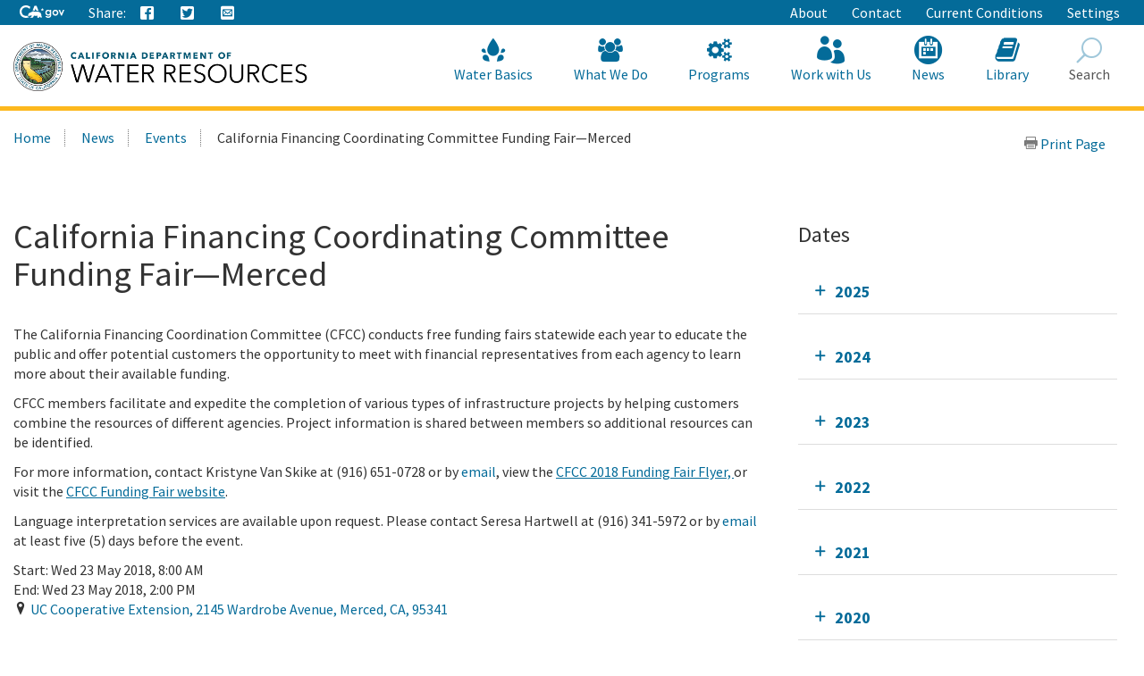

--- FILE ---
content_type: text/html; charset=utf-8
request_url: https://resources.ca.gov/Home/News/Events/2018/May-18/California-Financing-Coordinating-Committee-Funding-Fair-Merced
body_size: 16640
content:





<!doctype html>
<!--
California State Template
Version 5.0

Based on Twitter Bootstrap
-->
<!--[if lt IE 7]> <html class="no-js ie6 oldie" lang="en"> <![endif]-->
<!--[if IE 7]>    <html class="no-js ie7 oldie" lang="en"> <![endif]-->
<!--[if IE 8]>    <html class="no-js ie8 oldie" lang="en"> <![endif]-->
<!--[if IE 9]>    <html class="no-js ie9 oldie" lang="en"> <![endif]-->
<!--[if (gt IE 9)]><!-->
<html class="no-js" lang="en">
<!--<![endif]-->
<head>
    
<!-- Google Tag Manager -->
<script>
(function(w,d,s,l,i){w[l]=w[l]||[];w[l].push({'gtm.start':
new Date().getTime(),event:'gtm.js'});var f=d.getElementsByTagName(s)[0],
j=d.createElement(s),dl=l!='dataLayer'?'&l='+l:'';j.async=true;j.src=
'https://www.googletagmanager.com/gtm.js?id='+i+dl;f.parentNode.insertBefore(j,f);
})(window,document,'script','dataLayer','GTM-KK6DT3F');</script>
<!-- End Google Tag Manager -->
<meta charset="utf-8">
<title>California Financing Coordinating Committee Funding Fair—Merced</title>
<meta name="Author" content="State of California" />
<meta name="Description" content="State of California" />
<meta name="Keywords" content="California, government" />

<!-- Open graph properties -->
<meta property="og:title" content="California Financing Coordinating Committee Funding Fair—Merced" />
<meta property="og:description" content="The CFCC conducts free funding fairs statewide each year to educate the public and offer potential customers the opportunity to meet with financial representatives from each agency and learn more about their available funding." />
<meta property="og:url" content="https://resources.ca.gov/Home/News/Events/2018/May-18/California-Financing-Coordinating-Committee-Funding-Fair-Merced" />
<meta property="og:image" content="" />

<!-- Use highest compatibility mode, enable Chrome Frame -->
<meta http-equiv="X-UA-Compatible" content="IE=edge">
<!-- http://t.co/dKP3o1e -->
<meta name="HandheldFriendly" content="True">
<!-- for Blackberry, AvantGo. -->
<meta name="MobileOptimized" content="320"> 
<!-- for Windows mobile -->
<meta name="viewport" content="width=device-width, initial-scale=1.0, minimum-scale=1.0, user-scalable=0">

<!-- Google Fonts -->
<link href="https://fonts.googleapis.com/css?family=Source+Sans+Pro:400,700" rel="stylesheet" type="text/css">





<!-- For all browsers -->
<link rel="stylesheet" href="/css/dwr.core.css?v=1))">
<link rel="stylesheet" href="/css/extras.css">
<link rel="stylesheet" href="/css/AuthoringUIExperience/sitecore-extra.css">

    <link rel="stylesheet" href="/css/colorscheme-oceanside.css">

<!--[if IE]>
<link rel="stylesheet" href="/css/dwr.core-ie9-1.css" type="text/css">
<link rel="stylesheet" href="/css/dwr.core-ie9-2.css" type="text/css">
<![endif]-->

<!-- selectivizr.com, emulates CSS3 pseudo-classes and attribute selectors in Internet Explorer 6-8 -->
<!--[if (lt IE 9) & (!IEMobile)]>
<script src="/js/libs/selectivizr-min.js"></script>
<![endif]-->

<!-- modernizr.com, feature detection -->
<script src="/js/libs/modernizr-2.0.6.min.js"></script>
<script src="/js/libs/modernizr-extra.min.js"></script>


<!-- For iPad 3-->
<link rel="apple-touch-icon" sizes="144x144" href="/images/template2014/apple-touch-icon-144x144.png">
<!-- For iPhone 4 -->
<link rel="apple-touch-icon" sizes="114x114" href="/images/template2014/apple-touch-icon-114x114.png">
<!-- For iPad 1-->
<link rel="apple-touch-icon" sizes="72x72" href="/images/template2014/apple-touch-icon-72x72.png">
<!-- For iPhone 3G, iPod Touch and Android -->
<link rel="apple-touch-icon" href="/images/template2014/apple-touch-icon-57x57.png">
<!-- For Nokia -->
<link rel="shortcut icon" href="/images/template2014/apple-touch-icon-57x57.png">
<!-- For everything else -->
<link rel="shortcut icon" href="/favicon.ico">


<!-- Microsoft. Activate ClearType. -->
<!--[if IE]>
<meta http-equiv="cleartype" content="on">
<![endif]-->

<!-- HTML5 shim and Respond.js IE8 support of HTML5 elements and media queries -->
<!--[if lt IE 9]>
  <script src="/js/libs/html5shiv.min.js"></script>
  <script src="/js/libs/respond.min.js"></script>
<![endif]-->
<script defer src="https://alert.cdt.ca.gov"></script>


</head>
<!-- Set thet  two-column-->
<body class="two-column">
    <!-- Google Tag Manager (noscript) -->
    <noscript>
        <iframe src="https://www.googletagmanager.com/ns.html?id=GTM-KK6DT3F"
                height="0" width="0" style="display:none;visibility:hidden"></iframe>
    </noscript>
    <!-- End Google Tag Manager (noscript) -->
    <header id="header" class="global-header fixed">
        <div id="skip-to-content">
            <a href="#main-content">Skip to Main Content</a>
        </div>

        <div class="location-settings section section-standout collapse collapsed " id="locationSettings">
    <div class="container p-y">
        <button type="button" class="close" data-toggle="collapse" data-target="#locationSettings" aria-expanded="false" aria-controls="locationSettings" aria-label="Close">
            <span aria-hidden="true">&times;</span>
        </button>
        <div class="form-group form-inline">
            <label for="locationZipCode">Saving your location allows us to provide you with more relevant information.</label>
            <input type="text" class="form-control" id="locationZipCode" placeholder="Zip Code">
            <button type="button" class="btn btn-primary">Set Location</button>
        </div>
    </div>
</div>


        <!-- Alert Banner -->
        



        <!-- Utility Header-->
        


<div class="utility-header">
    <div class="container">
        <div class="group">
            <div class="half">
                <ul class="utility-links social-media-links">
                   <li><a href="https://ca.gov" aria-label="CA-Gov"><svg id="Layer_1" data-name="Layer 1" xmlns="http://www.w3.org/2000/svg" viewBox="0 0 300 83.66" height="14px"><defs><style>.cls-1{fill:#fff;stroke-width:0}</style></defs><g id="Horizontal_lockup" data-name="Horizontal lockup"><path class="cls-1" d="M154.75 24.57h-.01c-.73-2.26-2.41-7.23-2.66-7.36-.82 2.5-1.64 4.99-2.44 7.48-.09.28-.28.29-.51.29-1.78-.03-7.09.09-8.11.09.18.16 4.41 3.17 6.47 4.63.26.18.39.31.27.69-.66 1.95-2.28 6.84-2.28 7.35.15.05 4.12-2.8 6.04-4.16q.77-.55 1.54 0c.06.04 4.05 2.84 6.01 4.21.11-.36-1.61-5.23-2.36-7.44-.1-.32-.08-.45.21-.66.34-.24 6.27-4.36 6.35-4.72h-7.88c-.31 0-.52 0-.64-.4ZM190.11 29.14c-4.83 0-9.3 1.91-12.59 5.37-3.41 3.59-5.29 8.66-5.29 14.26 0 11.23 7.91 19.7 18.39 19.7 4.66 0 8.23-1.47 11.6-4.76l.27-.26v.37c0 3.36 0 6.26-2.45 8.55-1.82 1.67-4.78 2.59-8.33 2.59-4.19 0-7.06-1.06-9.02-3.35h-10.4c2.65 7.9 9.31 11.9 19.78 11.9 5.94 0 10.5-1.39 13.94-4.25 4.14-3.53 5.84-8.22 5.84-16.17V30.16h-9.36v4.43l-.27-.25c-3.82-3.59-7.56-5.19-12.11-5.19ZM203 48.91c0 6.47-4.34 11-10.56 11s-10.78-4.65-10.78-11.07 4.47-11.14 10.63-11.14 10.7 4.61 10.7 11.21ZM253.88 34.96c-3.83-3.75-8.93-5.82-14.37-5.82-10.94 0-19.85 9.07-19.85 20.21s8.75 20.14 19.92 20.14 20.28-8.88 20.28-20.21c0-5.45-2.12-10.54-5.98-14.32Zm-14.23 25.67c-6.22 0-10.56-4.67-10.56-11.36s4.44-11.29 10.56-11.29 10.78 4.67 10.78 11.36-4.43 11.29-10.78 11.29ZM290.52 30.16l-9.85 23.01-9.85-23.01h-9.55l16.38 38.31h6.05L300 30.16h-9.48zM42.16 83.64c8.86 0 15.54-1.75 21.44-4.99l1.27-3.22c-2.1.32-4.04.57-5.53.57h-.71l-.69-.18c-1.53-.39-3.33-1.39-5.36-2.99-.78-.61-2.03-1.62-2.99-2.95-2.22.51-4.6.79-7.2.79-17.12 0-29.08-11.91-29.08-28.97 0-16.11 12.62-28.74 28.74-28.74 9.03 0 17.03 3.6 24.44 10.98l5.24-13.3C63.54 3.82 53.19 0 42.39 0 31.01 0 20.43 4.05 12.61 11.41 4.48 19.06 0 29.82 0 41.71 0 66.4 17.34 83.64 42.16 83.64ZM88.75 33.89c.61-.1 1.12-.1 1.43-.1 2.83 0 5.89 1.06 8.77 2.21.38.15.74.3 1.09.44.16.06.33.13.5.2l6.05-15.67 5.78 14.96c.24-.02.49-.03.72-.05h.19c.55-.03 1.12-.05 1.67-.05H115.75c3.91.08 7.62.52 11.08 1.32L113.64 3.02H99.3L87.25 34.25c.51-.16 1.02-.29 1.5-.36Z"></path><path class="cls-1" d="m145.41 63.47-.08.03c-.1-2.32-2-7.07-3.66-8.58.71-2.13-.28-3.21-.85-3.93-.34-.42-1.47-.71-1.97-.91-1.79-2.72-5.62-5.19-10.99-6.77-3.48-1.02-7.6-1.68-12.25-1.78-.21 0-.44-.01-.69-.01-.47 0-.99.02-1.55.05-4.26.23-10.8 1.18-12.33 1.18h-.13c-.64-.03-2.22-.73-4.09-1.47-2.2-.88-4.77-1.81-6.67-1.81-.2 0-.4 0-.58.03-1.79.22-6.01 2.91-7.57 3.77-1.07.59-4.53 2.07-5.52 2.7-.21.07-.68.07-.88.14-2.47.82-4.21 3.65-4.95 4.14-.08-.3-1.01-1.59-2.32-1.59-.15 0-.31.02-.47.06-1.59.66-1.48 1.84-1.48 2.41-.31-.12-.77-.69-1.64-.69-.31 0-.68.07-1.09.25-1.75.94-.81 2.49-1.23 3.02-.63.84-2.7 2.91-3.48 4.34-.33.59.03 2.13-.22 2.74-.69 1.68-4.4 4.66-4.75 5.33-.12.31.88 1.31 2.11 2.28 1.13.89 2.43 1.73 3.24 1.93 2.27 0 7.14-.94 8.2-1.06h.01c.31 0 .87.21 1.59.4.63.16 1.39.32 2.25.32.23 0 .48 0 .72-.03 1.11-.23 1.85-.74 2.46-1.35 1.01-1.02 1.59-2.31 2.74-2.82.88-.4 2-.69 2.97-.69.48 0 .93.07 1.29.24-1.83 3.28-1.43 7.67-2.07 8.3-.71.69-1.27 1.41-1.71 2.09-1.57 2.41-1.79 4.6-2.55 5.11-.21.14-.48.19-.78.19-.86 0-2.03-.41-2.85-.41-.2 0-.38.02-.54.08-.98.36-3.26 2.46-2.42 2.96.26.02 4 .02 7.93.02h3.41c.1 0 2.19-1.91 2.29-1.91h5.53c.52-.08.47-.91 2.86-2.13 2.7-1.06 1.42-6.28 4.88-10.27.03 0 1.06-.97 1.3-.97 1.2 0 3.22 2.18 10.49 2.18s9.03-2.51 10.03-2.51c.5 0 1.5.75 1.5 1-3.25 5.52 4.92 11.72 4.27 12.11-.02.02-.05.02-.08.02-.28 0-1.07-.44-2.26-.44-.48 0-1.02.07-1.62.27-1.32.44-2.39 2.11-1.36 2.62.27 0 3.52.01 6.75.01 1.8 0 3.6 0 4.88-.01.41-.05.38-.83.36-1.59-.01-.5-.02-.99.09-1.25.34-.44.64-2 1.51-3.09.85-.93 1.51-1.64 2.21-1.64.29 0 .57.13.88.4 1.53.84 5.23 1.3 7.33 2.06.87.32 1.48.67 1.52 1.14-.03.26-.24.34-.54.34-.13 0-.27-.01-.42-.03-.51-.07-1.18-.23-1.83-.23-.34 0-.66.05-.97.16-.95.36-1.91 1.39-2.18 2.14-.14.41-.09.73.29.82h8.7c1 0 .63-2 2.85-6.44.33-1.25-2.79-2.96-3.25-5.33-.29-1.55-.59-4.63-.63-7.63Z"></path></g></svg><span class="sr-only"></span></a></li>
                    
                    <li class="p-r-0">Share:</li>
                    <li><a class="ca-gov-icon-share-facebook" title="Share via Facebook" tabindex="0"></a></li>
                    <li><a class="ca-gov-icon-share-twitter" title="Share via Twitter" tabindex="0"></a></li>
                    
                    <li><a class="ca-gov-icon-share-email" title="Share via email" tabindex="0"></a></li>
                </ul>
            </div>
            <div class="half settings-links">
                <ul class="utility-links">
                                <li>
                                    <a href="/Home/About" >About</a>
                                </li>
                                <li>
                                    <a href="/Home/Contact" >Contact</a>
                                </li>
                                <li>
                                    <a href="/Home/Current-Conditions" >Current Conditions</a>
                                </li>
                   <li><a data-toggle="collapse" href="#siteSettings" aria-expanded="false" aria-controls="siteSettings">Settings</a></li>
                       
                </ul>
            </div>
        </div>
    </div>
</div>





        <!-- Settings Bar -->
        <div class="site-settings section section-standout collapse collapsed" role="alert" id="siteSettings">
    <div class="container  p-y">
        <button type="button" class="close" data-toggle="collapse" data-target="#siteSettings" aria-expanded="false" aria-controls="siteSettings" aria-label="Close"><span aria-hidden="true">&times;</span></button>
        <div class="btn-group btn-group-justified-sm" role="group" aria-label="contrastMode">
            <div class="btn-group"><button type="button" class="btn btn-primary disableHighContrastMode">Default</button></div>
            <div class="btn-group"><button type="button" class="btn btn-primary enableHighContrastMode">High Contrast</button></div>
        </div>
        <div class="btn-group" role="group" aria-label="textSizeMode">
            <div class="btn-group"><button type="button" class="btn btn-primary resetTextSize">Reset</button></div>
            <div class="btn-group"><button type="button" class="btn btn-primary increaseTextSize"><span class="hidden-xs">Increase Font Size</span><span class="visible-xs">Font <small class="ca-gov-icon-plus-line"></small></span></button></div>
            <div class="btn-group"><button type="button" class="btn btn-primary decreaseTextSize"><span class="hidden-xs">Decrease Font Size</span><span class="visible-xs">Font <small class="ca-gov-icon-minus-line"></small></span></button></div>
        </div>

        <!-- <button type="button" class="btn btn-primary clipboard-activeonhover">Save links on hover</button> -->

    </div>
</div>

        <div class="branding">
            <div class="header-organization-banner">
                <a href="/"><img src="/images/dwr-logo-new.png" alt="Department of Water Resources" /></a>
            </div>
        </div>


        <!-- Include Mobile Controls -->
        <!-- mobile navigation controls. -->
        <div class="mobile-controls">
            
            <span class="mobile-control toggle-menu"><span class="ca-gov-icon-menu" aria-hidden="true"></span><span class="sr-only">Menu</span></span>
            <span class="mobile-control-group mobile-header-icons">
                <span class="mobile-control contact-link"><span class="sr-only">Contact</span></span>
                <!-- Add more mobile controls here. These will be on the right side of the mobile page header section -->
            </span>
            <span class="mobile-control toggle-search"><span class="ca-gov-icon-search" aria-hidden="true"></span><span class="sr-only">Search</span></span>
            <span class="mobile-control-group mobile-menu-icons">
                <!-- Add more mobile controls here. These will be on the top right section of the expanded mobile menu -->
            </span>
        </div>

        <div class="navigation-search">


            <div id="head-search" class="search-container  fade">
                <form action="/api/sitecore/Search/Search" id="local_form" method="post">    <div class="textfield-container">
        <label for="search_local_textfield" accesskey="s" class="sr-only">Search this site: </label>
        <input type="hidden" id="quick-search-tab" name="tab" value="content" />
        <input data-search-id="_quick" type="text" name="search_local_textfield" id="search_local_textfield" class="search-textfield" size="35" autocomplete="off" placeholder="Search Content, Documents and More..."/>
    </div>
    <div class="submit-container">
        <button type="submit"><span class="ca-gov-icon-search"><span class="sr-only">Search</span></span></button>
    </div>
    <button type="button" class="close close-search" data-dismiss="alert" aria-label="Close"><span aria-hidden="true">×</span></button>
</form>
            </div>

            



<nav id="navigation" class="main-navigation megadropdown auto-highlight mobile-closed">
    <ul id="nav_list" class="top-level-nav">

        
        <li class="home-link nav-item">
            <a href="/" class="first-level-link"><span id="nav_home_container" class="ca-gov-icon-home" aria-hidden="true"></span><span class="sr-only">Home</span>Home</a>
        </li>

        






        <li class="nav-item ">
            <a href="/Home/Water-Basics" class="first-level-link"><span class="ca-gov-icon-dwr-waterbasics" aria-hidden="true"></span>Water Basics</a>


                <div class="sub-nav">
                    


  <div class="full">

        <ul class="second-level-nav">
                    <li class="unit2">
                        <a href="/Home/Water-Basics/Agriculture" class="second-level-link">                          
                                <span class="ca-gov-icon-dwr-waterbasics" aria-hidden="true"></span>Agriculture
                                    <div class="link-description">California is an agricultural leader, and it depends on irrigation. </div>
                        </a>
                    </li>
                    <li class="unit2">
                        <a href="/Home/Water-Basics/The-California-Water-System" class="second-level-link">                          
                                <span class="ca-gov-icon-dwr-waterbasics" aria-hidden="true"></span>The California Water System
                                    <div class="link-description">Our water system is a complex relationship between nature and manmade structures that move water. </div>
                        </a>
                    </li>
                    <li class="unit2">
                        <a href="/Home/Water-Basics/Climate-Change-Basics" class="second-level-link">                          
                                <span class="ca-gov-icon-dwr-waterbasics" aria-hidden="true"></span>Climate Change Basics
                                    <div class="link-description">Climate change can have a profound impact on California’s water resources.</div>
                        </a>
                    </li>
                    <li class="unit2">
                        <a href="/Home/Water-Basics/Conservation-Tips" class="second-level-link">                          
                                <span class="ca-gov-icon-dwr-waterbasics" aria-hidden="true"></span>Conservation Tips
                                    <div class="link-description">Water conservation is part of the California lifestyle. </div>
                        </a>
                    </li>
                    <li class="unit2">
                        <a href="/Home/Water-Basics/The-Delta" class="second-level-link">                          
                                <span class="ca-gov-icon-dwr-waterbasics" aria-hidden="true"></span>The Delta
                                    <div class="link-description">The Sacramento-San Joaquin Delta is the heart of California’s water system.</div>
                        </a>
                    </li>
                    <li class="unit2">
                        <a href="/Home/Water-Basics/Drought" class="second-level-link">                          
                                <span class="ca-gov-icon-dwr-waterbasics" aria-hidden="true"></span>Drought
                                    <div class="link-description">Drought is a reoccurring feature of California’s climate. </div>
                        </a>
                    </li>
                    <li class="unit2">
                        <a href="/Home/Water-Basics/Environment" class="second-level-link">                          
                                <span class="ca-gov-icon-dwr-waterbasics" aria-hidden="true"></span>Environment
                                    <div class="link-description">California&#39;s unique geography and climate foster a diverse ecosystem that relies on water.</div>
                        </a>
                    </li>
                    <li class="unit2">
                        <a href="/Home/Water-Basics/Flood" class="second-level-link">                          
                                <span class="ca-gov-icon-dwr-waterbasics" aria-hidden="true"></span>Flood
                                    <div class="link-description">California is prone to periodic, and sometimes severe, floods.</div>
                        </a>
                    </li>
                    <li class="unit2">
                        <a href="/Home/Water-Basics/Groundwater" class="second-level-link">                          
                                <span class="ca-gov-icon-dwr-waterbasics" aria-hidden="true"></span>Groundwater
                                    <div class="link-description">The water stored beneath our feet is an important water supply source in California.
 

</div>
                        </a>
                    </li>
                    <li class="unit2">
                        <a href="/Home/Water-Basics/Glossary" class="second-level-link">                          
                                <span class="ca-gov-icon-dwr-waterbasics" aria-hidden="true"></span>Glossary
                                    <div class="link-description">Find definitions of key terms and concepts related to our work.</div>
                        </a>
                    </li>
            
        </ul>
    </div>
                    
                </div>

        </li>








        <li class="nav-item ">
            <a href="/Home/What-We-Do" class="first-level-link"><span class="ca-gov-icon-dwr-whatwedo" aria-hidden="true"></span>What We Do</a>


                <div class="sub-nav">
                    


  <div class="full">

        <ul class="second-level-nav">
                    <li class="unit2">
                        <a href="/Home/Programs/All-Programs/Division-of-Safety-of-Dams" class="second-level-link">                          
                                <span class="ca-gov-icon-dwr-whatwedo" aria-hidden="true"></span>Dam Safety
                                    <div class="link-description">We provide oversight to the design, construction, and maintenance of over 1,200 dams in California.</div>
                        </a>
                    </li>
                    <li class="unit2">
                        <a href="/Home/What-We-Do/Education" class="second-level-link">                          
                                <span class="ca-gov-icon-dwr-whatwedo" aria-hidden="true"></span>Education
                                    <div class="link-description">We provide resources for teachers and other Californians to learn about the complex world of water.</div>
                        </a>
                    </li>
                    <li class="unit2">
                        <a href="/Home/What-We-Do/Emergency-Response" class="second-level-link">                          
                                <span class="ca-gov-icon-dwr-whatwedo" aria-hidden="true"></span>Emergency Management
                                    <div class="link-description">We protect life and property from catastrophic events such as flood, drought, and infrastructure fai ...</div>
                        </a>
                    </li>
                    <li class="unit2">
                        <a href="/Home/What-We-Do/Flood-Preparedness" class="second-level-link">                          
                                <span class="ca-gov-icon-dwr-whatwedo" aria-hidden="true"></span>Flood Preparedness
                                    <div class="link-description">We work with communities and emergency responders to prepare for flood season.</div>
                        </a>
                    </li>
                    <li class="unit2">
                        <a href="/Home/What-We-Do/Infrastructure" class="second-level-link">                          
                                <span class="ca-gov-icon-dwr-whatwedo" aria-hidden="true"></span>Infrastructure
                                    <div class="link-description">We construct, maintain and ensure the safety of a many water infrastructure facilities.</div>
                        </a>
                    </li>
                    <li class="unit2">
                        <a href="/Home/What-We-Do/Power" class="second-level-link">                          
                                <span class="ca-gov-icon-dwr-whatwedo" aria-hidden="true"></span>Power
                                    <div class="link-description">The SWP is the fourth largest producer of energy in the state.</div>
                        </a>
                    </li>
                    <li class="unit2">
                        <a href="/Home/What-We-Do/Recreation" class="second-level-link">                          
                                <span class="ca-gov-icon-dwr-whatwedo" aria-hidden="true"></span>Recreation
                                    <div class="link-description">The SWP provides extensive recreational activities at and around its reservoirs.</div>
                        </a>
                    </li>
                    <li class="unit2">
                        <a href="/Home/What-We-Do/Science" class="second-level-link">                          
                                <span class="ca-gov-icon-dwr-whatwedo" aria-hidden="true"></span>Science
                                    <div class="link-description">Science is integral to our policy and management decisions.</div>
                        </a>
                    </li>
                    <li class="unit2">
                        <a href="/Home/What-We-Do/Sustainability" class="second-level-link">                          
                                <span class="ca-gov-icon-dwr-whatwedo" aria-hidden="true"></span>Sustainability
                                    <div class="link-description">Our work aims to protect natural ecosystems’ abilities to meet the needs of future generations.</div>
                        </a>
                    </li>
                    <li class="unit2">
                        <a href="/Home/What-We-Do/Water-Storage-And-Supply" class="second-level-link">                          
                                <span class="ca-gov-icon-dwr-whatwedo" aria-hidden="true"></span>Water Storage &amp; Supply
                                    <div class="link-description">We operate and maintain the State Water Project and support sustainable groundwater management.</div>
                        </a>
                    </li>
            
        </ul>
    </div>
                    
                </div>

        </li>








        <li class="nav-item ">
            <a href="/Home/Programs" class="first-level-link"><span class="ca-gov-icon-dwr-programs" aria-hidden="true"></span>Programs</a>


                <div class="sub-nav">
                    


  <div class="full">

        <ul class="second-level-nav">
                    <li class="unit2">
                        <a href="/Home/Programs/All-Programs" class="second-level-link">                          
                                <span class="ca-gov-icon-dwr-programs" aria-hidden="true"></span>All Programs
                                    <div class="link-description">Learn more about our other programs and projects that help sustainably manage California’s water res ...</div>
                        </a>
                    </li>
                    <li class="unit2">
                        <a href="/Home/Programs/Bay-Delta" class="second-level-link">                          
                                <span class="ca-gov-icon-dwr-programs" aria-hidden="true"></span>Bay Delta
                                    <div class="link-description">Our work in the Sacramento-San Joaquin Delta aims to improve ecosystems and water quality, supply, r ...</div>
                        </a>
                    </li>
                    <li class="unit2">
                        <a href="/Home/Programs/California-Water-Plan" class="second-level-link">                          
                                <span class="ca-gov-icon-dwr-programs" aria-hidden="true"></span>California Water Plan
                                    <div class="link-description">We provide a collaborative planning framework to make informed decisions for our water future.</div>
                        </a>
                    </li>
                    <li class="unit2">
                        <a href="/Home/Programs/All-Programs/Division-of-Safety-of-Dams" class="second-level-link">                          
                                <span class="ca-gov-icon-dwr-programs" aria-hidden="true"></span>Division of Safety Dams
                                    <div class="link-description">DSOD regulates more than 1200 dams to prevent failure, safeguard life, and protect property. </div>
                        </a>
                    </li>
                    <li class="unit2">
                        <a href="/Home/Programs/Engineering-And-Construction" class="second-level-link">                          
                                <span class="ca-gov-icon-dwr-programs" aria-hidden="true"></span>Engineering &amp; Construction
                                    <div class="link-description">We provide engineering, geology, real estate, and geodetic services for an array of water infrastruc ...</div>
                        </a>
                    </li>
                    <li class="unit2">
                        <a href="/Home/Programs/Integrated-Science-and-Engineering" class="second-level-link">                          
                                <span class="ca-gov-icon-dwr-programs" aria-hidden="true"></span>Environmental Services
                                    <div class="link-description">We conduct scientific and environmental analysis to help protect and restore the environment.</div>
                        </a>
                    </li>
                    <li class="unit2">
                        <a href="/Home/Programs/Flood-Management" class="second-level-link">                          
                                <span class="ca-gov-icon-dwr-programs" aria-hidden="true"></span>Flood Management
                                    <div class="link-description">Our work in statewide flood forecasting and flood operations help reduce flood risk.</div>
                        </a>
                    </li>
                    <li class="unit2">
                        <a href="/Home/Programs/Groundwater-Management" class="second-level-link">                          
                                <span class="ca-gov-icon-dwr-programs" aria-hidden="true"></span>Groundwater Management
                                    <div class="link-description">We support the sustainable management of California’s underground water reserves.</div>
                        </a>
                    </li>
                    <li class="unit2">
                        <a href="/Home/Programs/Integrated-Regional-Water-Management" class="second-level-link">                          
                                <span class="ca-gov-icon-dwr-programs" aria-hidden="true"></span>Integrated Regional Water Management
                                    <div class="link-description">We work with regional water managers to implement solutions that increase regional self-reliance.</div>
                        </a>
                    </li>
                    <li class="unit2">
                        <a href="/Home/Programs/State-Water-Project" class="second-level-link">                          
                                <span class="ca-gov-icon-dwr-programs" aria-hidden="true"></span>State Water Project
                                    <div class="link-description">This water storage and delivery system provides water to almost 27 million Californians and 750,000  ...</div>
                        </a>
                    </li>
                    <li class="unit2">
                        <a href="/Home/Programs/Water-Use-And-Efficiency" class="second-level-link">                          
                                <span class="ca-gov-icon-dwr-programs" aria-hidden="true"></span>Water Use &amp; Efficiency
                                    <div class="link-description">We assist agencies and individuals with agricultural and urban water conservation.</div>
                        </a>
                    </li>
                    <li class="unit2">
                        <a href="/Home/Programs/All-Programs/Climate-Change-Program" class="second-level-link">                          
                                <span class="ca-gov-icon-dwr-programs" aria-hidden="true"></span>Climate Change
                                    <div class="link-description">Managing climate change and its impact of water supply is one of DWR’s core values.</div>
                        </a>
                    </li>
            
        </ul>
    </div>
                    
                </div>

        </li>








        <li class="nav-item ">
            <a href="/Home/Work-With-Us" class="first-level-link"><span class="ca-gov-icon-people" aria-hidden="true"></span>Work with Us</a>


                <div class="sub-nav">
                    


  <div class="full">

        <ul class="second-level-nav">
                    <li class="unit2">
                        <a href="/Home/About/Careers" class="second-level-link">                          
                                <span class="ca-gov-icon-people" aria-hidden="true"></span>Careers
                                    <div class="link-description">Join us for a rewarding career ensuring the sustainability of California&#39;s water resources.</div>
                        </a>
                    </li>
                    <li class="unit2">
                        <a href="/Home/Work-With-Us/Grants-And-Loans" class="second-level-link">                          
                                <span class="ca-gov-icon-people" aria-hidden="true"></span>Grants &amp; Loans
                                    <div class="link-description">We offer a number of grant and loan programs that support integrated water management activities.</div>
                        </a>
                    </li>
                    <li class="unit2">
                        <a href="/Home/Work-With-Us/Real-Estate" class="second-level-link">                          
                                <span class="ca-gov-icon-people" aria-hidden="true"></span>Real Estate
                                    <div class="link-description">We acquire temporary and permanent land rights to support our mission.</div>
                        </a>
                    </li>
                    <li class="unit2">
                        <a href="/Home/Work-With-Us/Procurement" class="second-level-link">                          
                                <span class="ca-gov-icon-people" aria-hidden="true"></span>Procurement
                                    <div class="link-description">We contract for goods and services through our procurement process.</div>
                        </a>
                    </li>
                    <li class="unit2">
                        <a href="/Home/Work-With-Us/Technical-Assistance" class="second-level-link">                          
                                <span class="ca-gov-icon-people" aria-hidden="true"></span>Technical Assistance
                                    <div class="link-description">We provide technical guidance, assistance, and resources through 4 regional offices.</div>
                        </a>
                    </li>
                    <li class="unit2">
                        <a href="/Home/About/Tribal-Policy" class="second-level-link">                          
                                <span class="ca-gov-icon-people" aria-hidden="true"></span>Tribal Policy
                                    <div class="link-description">We are committed to open, inclusive, and regular communication with tribal governments, communities.</div>
                        </a>
                    </li>
            
        </ul>
    </div>
                    
                </div>

        </li>








        <li class="nav-item ">
            <a href="/Home/News" class="first-level-link"><span class="ca-gov-icon-cal" aria-hidden="true"></span>News</a>


                <div class="sub-nav">
                    


  <div class="full">

        <ul class="second-level-nav">
                    <li class="unit2">
                        <a href="/Home/Current-Conditions" class="second-level-link">                          
                                <span class="ca-gov-icon-calendar" aria-hidden="true"></span>Current Conditions
                                    <div class="link-description">We provide real-time hydrologic information, including reservoir and river conditions.</div>
                        </a>
                    </li>
                    <li class="unit2">
                        <a href="/Home/News/Blog" class="second-level-link">                          
                                <span class="ca-gov-icon-calendar" aria-hidden="true"></span>DWR Updates
                                    <div class="link-description">Find feature stories, program updates, videos, and more. </div>
                        </a>
                    </li>
                    <li class="unit2">
                        <a href="/Home/News/Events" class="second-level-link">                          
                                <span class="ca-gov-icon-calendar" aria-hidden="true"></span>Events
                                    <div class="link-description">View upcoming and past DWR events</div>
                        </a>
                    </li>
                    <li class="unit2">
                        <a href="/Home/News/News-Releases" class="second-level-link">                          
                                <span class="ca-gov-icon-calendar" aria-hidden="true"></span>News Releases
                                    <div class="link-description">View our news releases for the latest information on our work and projects.</div>
                        </a>
                    </li>
                    <li class="unit2">
                        <a href="/Home/News/Public-Notices" class="second-level-link">                          
                                <span class="ca-gov-icon-calendar" aria-hidden="true"></span>Public Notices
                                    <div class="link-description">Find notices on public hearings, intent to award contracts and grants, and purchases. </div>
                        </a>
                    </li>
            
        </ul>
    </div>
                    
                </div>

        </li>








        <li class="nav-item ">
            <a href="/Home/Library" class="first-level-link"><span class="ca-gov-icon-dwr-library" aria-hidden="true"></span>Library</a>


                <div class="sub-nav">
                    


  <div class="full">

        <ul class="second-level-nav">
                    <li class="unit2">
                        <a href="/SearchResults?search=&amp;primaryFilters=&amp;secondaryFilters=&amp;tab=documents" class="second-level-link">                          
                                <span class="ca-gov-icon-dwr-library" aria-hidden="true"></span>Documents
                                    <div class="link-description">View DWR reports and publications in our document library.</div>
                        </a>
                    </li>
                    <li class="unit2">
                        <a href="/Home/What-We-Do/Education/Education-Materials" class="second-level-link">                          
                                <span class="ca-gov-icon-dwr-library" aria-hidden="true"></span>Educational Materials
                                    <div class="link-description">We provide educational publications to view, download, and order.</div>
                        </a>
                    </li>
                    <li class="unit2">
                        <a href="/Home/Library/Modeling-and-Analysis" class="second-level-link">                          
                                <span class="ca-gov-icon-dwr-library" aria-hidden="true"></span>Modeling &amp; Analysis
                                    <div class="link-description">We develop and maintain a number of state-of-the-art models and analytical tools.</div>
                        </a>
                    </li>
                    <li class="unit2">
                        <a href="/Home/Library/Other-DWR-Portals" class="second-level-link">                          
                                <span class="ca-gov-icon-dwr-library" aria-hidden="true"></span>Other DWR Portals
                                    <div class="link-description">DWR maintains several additional web portals containing data and maps. These portals remains unchang ...</div>
                        </a>
                    </li>
                    <li class="unit2">
                        <a href="https://pixel-ca-dwr.photoshelter.com/index" class="second-level-link">                          
                                <span class="ca-gov-icon-dwr-library" aria-hidden="true"></span>Photos
                                    <div class="link-description">Pixel – our web-based photo gallery – features free downloadable images of California’s natural reso ...</div>
                        </a>
                    </li>
                    <li class="unit2">
                        <a href="/Home/Library/Public-Forms" class="second-level-link">                          
                                <span class="ca-gov-icon-dwr-library" aria-hidden="true"></span>Public Forms
                                    <div class="link-description">We provide an access point to DWR Public forms. The Directory contains links to electronic versions  ...</div>
                        </a>
                    </li>
                    <li class="unit2">
                        <a href="https://www.youtube.com/user/calwater" class="second-level-link">                          
                                <span class="ca-gov-icon-dwr-library" aria-hidden="true"></span>Videos
                                    <div class="link-description">View our YouTube channel for videos featuring our projects, facilities, and latest news.</div>
                        </a>
                    </li>
            
        </ul>
    </div>
                    
                </div>

        </li>








        <li class="nav-item ">
            <a class="first-level-link"><span class="ca-gov-icon-search-right" aria-hidden="true"></span>Search</a>



        </li>


    </ul>
</nav>




        </div>

        <div class="header-decoration"></div>
    </header>





    

        <div id="main-content" class="main-content"  >



                <div class="wrapper">
                    
<div class="section collapsed-sm">
    <div class="row">
        <div class="two-thirds">
            


<ol class="breadcrumb"><li><a href="/Home">Home</a></li><li><a href="/Home/News">News</a></li><li><a href="/Home/News/Events">Events</a></li><li class='active'>California Financing Coordinating Committee Funding Fair—Merced</li></ol>
        </div>
        <div class="third breadcrumb">
                <div class="btn-group">
                        <button class="btn btn-link print-btn" onclick="window.print();"><i class="ca-gov-icon-print text-muted" aria-hidden="true"></i> Print Page</button>
                                    </div>
        </div>
    </div>
</div>

<main class="main-primary">
    <div class="row">
        




        

<article class="event-detail" itemscope itemtype="http://schema.org/Event">
        <div class="header"><h1 itemprop="name"><span class="ca-gov-icon-arrow-down"></span> California Financing Coordinating Committee Funding Fair—Merced</h1></div>
        <div class="description" itemprop="description">

                <div class="rich-text">
                    <p><p><span style="color: #333333;">The&nbsp;California Financing Coordination Committee (CFCC) conducts free funding fairs statewide each year to educate the public and offer potential customers the opportunity to meet with financial representatives from each agency to learn more about their available funding. </span></p>
<p><span style="color: #333333;">CFCC members facilitate and expedite the completion of various types of infrastructure projects by&nbsp;helping customers combine the resources of different agencies. Project information is shared between members so additional resources can be identified. </span></p>
<p><span style="color: #333333;">For more information, contact&nbsp;Kristyne Van Skike at (916) 651-0728 or&nbsp;by <a>email</a>, view the <a href="https://author.water.ca.gov/News/Events/Upcoming-Events/-/media/FC824D5E4A6946A18DA3135BC1E3F7E7.ashx"><span style="text-decoration: underline;">CFCC 2018 Funding Fair Flyer,&nbsp;</span></a>or visit the <a href="http://www.cfcc.ca.gov/funding-fairs/" target="_blank"><span style="text-decoration: underline;">CFCC Funding Fair website</span></a>.</span></p>
<p><span style="color: #333333;">Language interpretation services are available upon request. Please contact Seresa Hartwell at (916) 341-5972 or by&nbsp;<a>email </a>at least five (5) days before the event.</span></p></p>
                </div>

        </div>
        <p class="date-time">
                <span>Start: </span><time itemprop="startDate" datetime="2018-05-23 08:00"> Wed 23 May 2018, 8:00 AM </time> <br />

                <span>End: </span><time class="end-date" itemprop="endDate" datetime="2018-05-23 14:00"> Wed 23 May 2018, 2:00 PM </time><br />
                            <span class="ca-gov-icon-road-pin"></span> <a href="http://maps.google.com/maps?q=UC Cooperative Extension, 2145 Wardrobe Avenue,Merced,CA,95341" target="_blank" itemprop="location" itemscope itemtype="http://schema.org/PostalAddress"><span itemprop="streetAddress">UC Cooperative Extension, 2145 Wardrobe Avenue</span>, <span itemprop="addressLocality">Merced</span>, <span itemprop="addressRegion">CA</span>, <span itemprop="postalCode">95341</span></a>
        </p>
<form action="/api/sitecore/EventDetails/GenerateICS?id=%7BF1CAF4DD-4754-4D1F-B068-E799B6253F58%7D" method="post">            <button class="btn btn-primary"><span class="ca-gov-icon-calendar"></span> Add To Calendar</button>
</form></article>

        <div class="clearfix"></div>
            <div class="detail no-print">
                <h3>Tags</h3>
                <div class="tag-cloud">
                                <a href="#" class="tag-link" data-tag-id="9388adbaff6c468c9805cb77750785a0" title="Conservation" data-tag-type="activity">Conservation</a>
                                <a href="#" class="tag-link" data-tag-id="8332ee14bbab4dac9bb8c91e7dd080d4" title="Grants and Loans" data-tag-type="activity">Grants and Loans</a>
                                <a href="#" class="tag-link" data-tag-id="6e71f76486004ccb8b1d79d8bc186b5b" title="Water Use and Efficiency" data-tag-type="activity">Water Use and Effici ...</a>
                                <a href="#" class="tag-link" data-tag-id="6e71f76486004ccb8b1d79d8bc186b5b" title="Water Use and Efficiency" data-tag-type="program">Water Use and Effici ...</a>
                </div>
            </div>






    </div>
</main>
<div class="main-secondary main-secondary-right">
        <div class="row no-print">
        <div class="col-md-12">
            <h3>Dates</h3>
        </div>
    </div>
    <div class="panel-group no-print" role="tablist">
            <div class="panel panel-default">
                <div class="panel-heading" role="tab" id="heading-2025">
                    <h4 class="panel-title" style="padding: 0px; text-align:left;">
                        <a class="accordion-toggle link-2025 collapsed" data-toggle="collapse" data-parent="" href="#collapse-2025" aria-expanded="false" role="tab" aria-selected="false">2025</a>
                    </h4>
                </div>
                <div id="collapse-2025" role="tabpanel" class="panel-collapse collapse" aria-expanded="false" style="height: 0px;">
                    <div class="panel-body active" id="2025" tabindex="0" aria-hidden="false">
                        <section>
                            <!-- Begin content -->
                            <div id="description-2025" class="description">
                                <div class="rich-text">
                                    <ul>
                                                    <li><a href="https://resources.ca.gov:443/Home/News/Events?yearMonth=202501&amp;upcoming=false">January</a></li>
                                                    <li><a href="https://resources.ca.gov:443/Home/News/Events?yearMonth=202502&amp;upcoming=false">February</a></li>
                                                    <li><a href="https://resources.ca.gov:443/Home/News/Events?yearMonth=202503&amp;upcoming=false">March</a></li>
                                                    <li><a href="https://resources.ca.gov:443/Home/News/Events?yearMonth=202504&amp;upcoming=false">April</a></li>
                                                    <li><a href="https://resources.ca.gov:443/Home/News/Events?yearMonth=202505&amp;upcoming=false">May</a></li>
                                                    <li><a href="https://resources.ca.gov:443/Home/News/Events?yearMonth=202506&amp;upcoming=false">June</a></li>
                                                    <li><a href="https://resources.ca.gov:443/Home/News/Events?yearMonth=202507&amp;upcoming=false">July</a></li>
                                                    <li><a href="https://resources.ca.gov:443/Home/News/Events?yearMonth=202508&amp;upcoming=false">August</a></li>
                                                    <li><a href="https://resources.ca.gov:443/Home/News/Events?yearMonth=202509&amp;upcoming=false">September</a></li>
                                                    <li><a href="https://resources.ca.gov:443/Home/News/Events?yearMonth=202510&amp;upcoming=false">October</a></li>
                                                    <li>November (current)</li>
                                                    <li><a href="https://resources.ca.gov:443/Home/News/Events?yearMonth=202512&amp;upcoming=true">December</a></li>
                                    </ul>
                                </div>
                            </div>
                            <!-- End content -->
                        </section>
                    </div>
                </div>
            </div>
            <div class="panel panel-default">
                <div class="panel-heading" role="tab" id="heading-2024">
                    <h4 class="panel-title" style="padding: 0px; text-align:left;">
                        <a class="accordion-toggle link-2024 collapsed" data-toggle="collapse" data-parent="" href="#collapse-2024" aria-expanded="false" role="tab" aria-selected="false">2024</a>
                    </h4>
                </div>
                <div id="collapse-2024" role="tabpanel" class="panel-collapse collapse" aria-expanded="false" style="height: 0px;">
                    <div class="panel-body active" id="2024" tabindex="0" aria-hidden="false">
                        <section>
                            <!-- Begin content -->
                            <div id="description-2024" class="description">
                                <div class="rich-text">
                                    <ul>
                                                    <li><a href="https://resources.ca.gov:443/Home/News/Events?yearMonth=202401&amp;upcoming=false">January</a></li>
                                                    <li><a href="https://resources.ca.gov:443/Home/News/Events?yearMonth=202403&amp;upcoming=false">March</a></li>
                                                    <li><a href="https://resources.ca.gov:443/Home/News/Events?yearMonth=202404&amp;upcoming=false">April</a></li>
                                                    <li><a href="https://resources.ca.gov:443/Home/News/Events?yearMonth=202405&amp;upcoming=false">May</a></li>
                                                    <li><a href="https://resources.ca.gov:443/Home/News/Events?yearMonth=202406&amp;upcoming=false">June</a></li>
                                                    <li><a href="https://resources.ca.gov:443/Home/News/Events?yearMonth=202407&amp;upcoming=false">July</a></li>
                                                    <li><a href="https://resources.ca.gov:443/Home/News/Events?yearMonth=202408&amp;upcoming=false">August</a></li>
                                                    <li><a href="https://resources.ca.gov:443/Home/News/Events?yearMonth=202409&amp;upcoming=false">September</a></li>
                                                    <li><a href="https://resources.ca.gov:443/Home/News/Events?yearMonth=202410&amp;upcoming=false">October</a></li>
                                                    <li><a href="https://resources.ca.gov:443/Home/News/Events?yearMonth=202411&amp;upcoming=false">November</a></li>
                                                    <li><a href="https://resources.ca.gov:443/Home/News/Events?yearMonth=202412&amp;upcoming=false">December</a></li>
                                    </ul>
                                </div>
                            </div>
                            <!-- End content -->
                        </section>
                    </div>
                </div>
            </div>
            <div class="panel panel-default">
                <div class="panel-heading" role="tab" id="heading-2023">
                    <h4 class="panel-title" style="padding: 0px; text-align:left;">
                        <a class="accordion-toggle link-2023 collapsed" data-toggle="collapse" data-parent="" href="#collapse-2023" aria-expanded="false" role="tab" aria-selected="false">2023</a>
                    </h4>
                </div>
                <div id="collapse-2023" role="tabpanel" class="panel-collapse collapse" aria-expanded="false" style="height: 0px;">
                    <div class="panel-body active" id="2023" tabindex="0" aria-hidden="false">
                        <section>
                            <!-- Begin content -->
                            <div id="description-2023" class="description">
                                <div class="rich-text">
                                    <ul>
                                                    <li><a href="https://resources.ca.gov:443/Home/News/Events?yearMonth=202301&amp;upcoming=false">January</a></li>
                                                    <li><a href="https://resources.ca.gov:443/Home/News/Events?yearMonth=202302&amp;upcoming=false">February</a></li>
                                                    <li><a href="https://resources.ca.gov:443/Home/News/Events?yearMonth=202303&amp;upcoming=false">March</a></li>
                                                    <li><a href="https://resources.ca.gov:443/Home/News/Events?yearMonth=202304&amp;upcoming=false">April</a></li>
                                                    <li><a href="https://resources.ca.gov:443/Home/News/Events?yearMonth=202305&amp;upcoming=false">May</a></li>
                                                    <li><a href="https://resources.ca.gov:443/Home/News/Events?yearMonth=202306&amp;upcoming=false">June</a></li>
                                                    <li><a href="https://resources.ca.gov:443/Home/News/Events?yearMonth=202307&amp;upcoming=false">July</a></li>
                                                    <li><a href="https://resources.ca.gov:443/Home/News/Events?yearMonth=202308&amp;upcoming=false">August</a></li>
                                                    <li><a href="https://resources.ca.gov:443/Home/News/Events?yearMonth=202309&amp;upcoming=false">September</a></li>
                                                    <li><a href="https://resources.ca.gov:443/Home/News/Events?yearMonth=202310&amp;upcoming=false">October</a></li>
                                                    <li><a href="https://resources.ca.gov:443/Home/News/Events?yearMonth=202311&amp;upcoming=false">November</a></li>
                                                    <li><a href="https://resources.ca.gov:443/Home/News/Events?yearMonth=202312&amp;upcoming=false">December</a></li>
                                    </ul>
                                </div>
                            </div>
                            <!-- End content -->
                        </section>
                    </div>
                </div>
            </div>
            <div class="panel panel-default">
                <div class="panel-heading" role="tab" id="heading-2022">
                    <h4 class="panel-title" style="padding: 0px; text-align:left;">
                        <a class="accordion-toggle link-2022 collapsed" data-toggle="collapse" data-parent="" href="#collapse-2022" aria-expanded="false" role="tab" aria-selected="false">2022</a>
                    </h4>
                </div>
                <div id="collapse-2022" role="tabpanel" class="panel-collapse collapse" aria-expanded="false" style="height: 0px;">
                    <div class="panel-body active" id="2022" tabindex="0" aria-hidden="false">
                        <section>
                            <!-- Begin content -->
                            <div id="description-2022" class="description">
                                <div class="rich-text">
                                    <ul>
                                                    <li><a href="https://resources.ca.gov:443/Home/News/Events?yearMonth=202201&amp;upcoming=false">January</a></li>
                                                    <li><a href="https://resources.ca.gov:443/Home/News/Events?yearMonth=202202&amp;upcoming=false">February</a></li>
                                                    <li><a href="https://resources.ca.gov:443/Home/News/Events?yearMonth=202203&amp;upcoming=false">March</a></li>
                                                    <li><a href="https://resources.ca.gov:443/Home/News/Events?yearMonth=202204&amp;upcoming=false">April</a></li>
                                                    <li><a href="https://resources.ca.gov:443/Home/News/Events?yearMonth=202205&amp;upcoming=false">May</a></li>
                                                    <li><a href="https://resources.ca.gov:443/Home/News/Events?yearMonth=202206&amp;upcoming=false">June</a></li>
                                                    <li><a href="https://resources.ca.gov:443/Home/News/Events?yearMonth=202207&amp;upcoming=false">July</a></li>
                                                    <li><a href="https://resources.ca.gov:443/Home/News/Events?yearMonth=202208&amp;upcoming=false">August</a></li>
                                                    <li><a href="https://resources.ca.gov:443/Home/News/Events?yearMonth=202209&amp;upcoming=false">September</a></li>
                                                    <li><a href="https://resources.ca.gov:443/Home/News/Events?yearMonth=202210&amp;upcoming=false">October</a></li>
                                                    <li><a href="https://resources.ca.gov:443/Home/News/Events?yearMonth=202211&amp;upcoming=false">November</a></li>
                                                    <li><a href="https://resources.ca.gov:443/Home/News/Events?yearMonth=202212&amp;upcoming=false">December</a></li>
                                    </ul>
                                </div>
                            </div>
                            <!-- End content -->
                        </section>
                    </div>
                </div>
            </div>
            <div class="panel panel-default">
                <div class="panel-heading" role="tab" id="heading-2021">
                    <h4 class="panel-title" style="padding: 0px; text-align:left;">
                        <a class="accordion-toggle link-2021 collapsed" data-toggle="collapse" data-parent="" href="#collapse-2021" aria-expanded="false" role="tab" aria-selected="false">2021</a>
                    </h4>
                </div>
                <div id="collapse-2021" role="tabpanel" class="panel-collapse collapse" aria-expanded="false" style="height: 0px;">
                    <div class="panel-body active" id="2021" tabindex="0" aria-hidden="false">
                        <section>
                            <!-- Begin content -->
                            <div id="description-2021" class="description">
                                <div class="rich-text">
                                    <ul>
                                                    <li><a href="https://resources.ca.gov:443/Home/News/Events?yearMonth=202101&amp;upcoming=false">January</a></li>
                                                    <li><a href="https://resources.ca.gov:443/Home/News/Events?yearMonth=202102&amp;upcoming=false">February</a></li>
                                                    <li><a href="https://resources.ca.gov:443/Home/News/Events?yearMonth=202103&amp;upcoming=false">March</a></li>
                                                    <li><a href="https://resources.ca.gov:443/Home/News/Events?yearMonth=202104&amp;upcoming=false">April</a></li>
                                                    <li><a href="https://resources.ca.gov:443/Home/News/Events?yearMonth=202105&amp;upcoming=false">May</a></li>
                                                    <li><a href="https://resources.ca.gov:443/Home/News/Events?yearMonth=202106&amp;upcoming=false">June</a></li>
                                                    <li><a href="https://resources.ca.gov:443/Home/News/Events?yearMonth=202107&amp;upcoming=false">July</a></li>
                                                    <li><a href="https://resources.ca.gov:443/Home/News/Events?yearMonth=202108&amp;upcoming=false">August</a></li>
                                                    <li><a href="https://resources.ca.gov:443/Home/News/Events?yearMonth=202109&amp;upcoming=false">September</a></li>
                                                    <li><a href="https://resources.ca.gov:443/Home/News/Events?yearMonth=202110&amp;upcoming=false">October</a></li>
                                                    <li><a href="https://resources.ca.gov:443/Home/News/Events?yearMonth=202111&amp;upcoming=false">November</a></li>
                                                    <li><a href="https://resources.ca.gov:443/Home/News/Events?yearMonth=202112&amp;upcoming=false">December</a></li>
                                    </ul>
                                </div>
                            </div>
                            <!-- End content -->
                        </section>
                    </div>
                </div>
            </div>
            <div class="panel panel-default">
                <div class="panel-heading" role="tab" id="heading-2020">
                    <h4 class="panel-title" style="padding: 0px; text-align:left;">
                        <a class="accordion-toggle link-2020 collapsed" data-toggle="collapse" data-parent="" href="#collapse-2020" aria-expanded="false" role="tab" aria-selected="false">2020</a>
                    </h4>
                </div>
                <div id="collapse-2020" role="tabpanel" class="panel-collapse collapse" aria-expanded="false" style="height: 0px;">
                    <div class="panel-body active" id="2020" tabindex="0" aria-hidden="false">
                        <section>
                            <!-- Begin content -->
                            <div id="description-2020" class="description">
                                <div class="rich-text">
                                    <ul>
                                                    <li><a href="https://resources.ca.gov:443/Home/News/Events?yearMonth=202001&amp;upcoming=false">January</a></li>
                                                    <li><a href="https://resources.ca.gov:443/Home/News/Events?yearMonth=202002&amp;upcoming=false">February</a></li>
                                                    <li><a href="https://resources.ca.gov:443/Home/News/Events?yearMonth=202003&amp;upcoming=false">March</a></li>
                                                    <li><a href="https://resources.ca.gov:443/Home/News/Events?yearMonth=202004&amp;upcoming=false">April</a></li>
                                                    <li><a href="https://resources.ca.gov:443/Home/News/Events?yearMonth=202005&amp;upcoming=false">May</a></li>
                                                    <li><a href="https://resources.ca.gov:443/Home/News/Events?yearMonth=202006&amp;upcoming=false">June</a></li>
                                                    <li><a href="https://resources.ca.gov:443/Home/News/Events?yearMonth=202007&amp;upcoming=false">July</a></li>
                                                    <li><a href="https://resources.ca.gov:443/Home/News/Events?yearMonth=202008&amp;upcoming=false">August</a></li>
                                                    <li><a href="https://resources.ca.gov:443/Home/News/Events?yearMonth=202009&amp;upcoming=false">September</a></li>
                                                    <li><a href="https://resources.ca.gov:443/Home/News/Events?yearMonth=202010&amp;upcoming=false">October</a></li>
                                                    <li><a href="https://resources.ca.gov:443/Home/News/Events?yearMonth=202011&amp;upcoming=false">November</a></li>
                                                    <li><a href="https://resources.ca.gov:443/Home/News/Events?yearMonth=202012&amp;upcoming=false">December</a></li>
                                    </ul>
                                </div>
                            </div>
                            <!-- End content -->
                        </section>
                    </div>
                </div>
            </div>
            <div class="panel panel-default">
                <div class="panel-heading" role="tab" id="heading-2019">
                    <h4 class="panel-title" style="padding: 0px; text-align:left;">
                        <a class="accordion-toggle link-2019 collapsed" data-toggle="collapse" data-parent="" href="#collapse-2019" aria-expanded="false" role="tab" aria-selected="false">2019</a>
                    </h4>
                </div>
                <div id="collapse-2019" role="tabpanel" class="panel-collapse collapse" aria-expanded="false" style="height: 0px;">
                    <div class="panel-body active" id="2019" tabindex="0" aria-hidden="false">
                        <section>
                            <!-- Begin content -->
                            <div id="description-2019" class="description">
                                <div class="rich-text">
                                    <ul>
                                                    <li><a href="https://resources.ca.gov:443/Home/News/Events?yearMonth=201901&amp;upcoming=false">January</a></li>
                                                    <li><a href="https://resources.ca.gov:443/Home/News/Events?yearMonth=201902&amp;upcoming=false">February</a></li>
                                                    <li><a href="https://resources.ca.gov:443/Home/News/Events?yearMonth=201903&amp;upcoming=false">March</a></li>
                                                    <li><a href="https://resources.ca.gov:443/Home/News/Events?yearMonth=201904&amp;upcoming=false">April</a></li>
                                                    <li><a href="https://resources.ca.gov:443/Home/News/Events?yearMonth=201905&amp;upcoming=false">May</a></li>
                                                    <li><a href="https://resources.ca.gov:443/Home/News/Events?yearMonth=201906&amp;upcoming=false">June</a></li>
                                                    <li><a href="https://resources.ca.gov:443/Home/News/Events?yearMonth=201907&amp;upcoming=false">July</a></li>
                                                    <li><a href="https://resources.ca.gov:443/Home/News/Events?yearMonth=201908&amp;upcoming=false">August</a></li>
                                                    <li><a href="https://resources.ca.gov:443/Home/News/Events?yearMonth=201909&amp;upcoming=false">September</a></li>
                                                    <li><a href="https://resources.ca.gov:443/Home/News/Events?yearMonth=201910&amp;upcoming=false">October</a></li>
                                                    <li><a href="https://resources.ca.gov:443/Home/News/Events?yearMonth=201911&amp;upcoming=false">November</a></li>
                                                    <li><a href="https://resources.ca.gov:443/Home/News/Events?yearMonth=201912&amp;upcoming=false">December</a></li>
                                    </ul>
                                </div>
                            </div>
                            <!-- End content -->
                        </section>
                    </div>
                </div>
            </div>
            <div class="panel panel-default">
                <div class="panel-heading" role="tab" id="heading-2018">
                    <h4 class="panel-title" style="padding: 0px; text-align:left;">
                        <a class="accordion-toggle link-2018 collapsed" data-toggle="collapse" data-parent="" href="#collapse-2018" aria-expanded="false" role="tab" aria-selected="false">2018</a>
                    </h4>
                </div>
                <div id="collapse-2018" role="tabpanel" class="panel-collapse collapse" aria-expanded="false" style="height: 0px;">
                    <div class="panel-body active" id="2018" tabindex="0" aria-hidden="false">
                        <section>
                            <!-- Begin content -->
                            <div id="description-2018" class="description">
                                <div class="rich-text">
                                    <ul>
                                                    <li><a href="https://resources.ca.gov:443/Home/News/Events?yearMonth=201801&amp;upcoming=false">January</a></li>
                                                    <li><a href="https://resources.ca.gov:443/Home/News/Events?yearMonth=201802&amp;upcoming=false">February</a></li>
                                                    <li><a href="https://resources.ca.gov:443/Home/News/Events?yearMonth=201803&amp;upcoming=false">March</a></li>
                                                    <li><a href="https://resources.ca.gov:443/Home/News/Events?yearMonth=201804&amp;upcoming=false">April</a></li>
                                                    <li><a href="https://resources.ca.gov:443/Home/News/Events?yearMonth=201805&amp;upcoming=false">May</a></li>
                                                    <li><a href="https://resources.ca.gov:443/Home/News/Events?yearMonth=201806&amp;upcoming=false">June</a></li>
                                                    <li><a href="https://resources.ca.gov:443/Home/News/Events?yearMonth=201807&amp;upcoming=false">July</a></li>
                                                    <li><a href="https://resources.ca.gov:443/Home/News/Events?yearMonth=201808&amp;upcoming=false">August</a></li>
                                                    <li><a href="https://resources.ca.gov:443/Home/News/Events?yearMonth=201809&amp;upcoming=false">September</a></li>
                                                    <li><a href="https://resources.ca.gov:443/Home/News/Events?yearMonth=201810&amp;upcoming=false">October</a></li>
                                                    <li><a href="https://resources.ca.gov:443/Home/News/Events?yearMonth=201811&amp;upcoming=false">November</a></li>
                                                    <li><a href="https://resources.ca.gov:443/Home/News/Events?yearMonth=201812&amp;upcoming=false">December</a></li>
                                    </ul>
                                </div>
                            </div>
                            <!-- End content -->
                        </section>
                    </div>
                </div>
            </div>
            <div class="panel panel-default">
                <div class="panel-heading" role="tab" id="heading-2017">
                    <h4 class="panel-title" style="padding: 0px; text-align:left;">
                        <a class="accordion-toggle link-2017 collapsed" data-toggle="collapse" data-parent="" href="#collapse-2017" aria-expanded="false" role="tab" aria-selected="false">2017</a>
                    </h4>
                </div>
                <div id="collapse-2017" role="tabpanel" class="panel-collapse collapse" aria-expanded="false" style="height: 0px;">
                    <div class="panel-body active" id="2017" tabindex="0" aria-hidden="false">
                        <section>
                            <!-- Begin content -->
                            <div id="description-2017" class="description">
                                <div class="rich-text">
                                    <ul>
                                                    <li><a href="https://resources.ca.gov:443/Home/News/Events?yearMonth=201709&amp;upcoming=false">September</a></li>
                                                    <li><a href="https://resources.ca.gov:443/Home/News/Events?yearMonth=201711&amp;upcoming=false">November</a></li>
                                                    <li><a href="https://resources.ca.gov:443/Home/News/Events?yearMonth=201712&amp;upcoming=false">December</a></li>
                                    </ul>
                                </div>
                            </div>
                            <!-- End content -->
                        </section>
                    </div>
                </div>
            </div>
    </div>


</div>
                </div>
        </div>

    
    

    <div class="section section-impact section-footer">
        <div class="container">
                <div class="row group">




<div class="quarter" style="height: 223px;">
      <h4>About</h4>
    <ul class="list-standout">



 
    <li>
        <a href="/Home/Contact/Directory"  class="">Directory</a>
    </li>
          





 
    <li>
        <a href="/Home/About/Executive-Team"  class="">Executive Bio</a>
    </li>
          





 
    <li>
        <a href=""  class="">Organizational chart</a>
    </li>
          





 
    <li>
        <a href="/Home/About/Careers"  class="">Careers</a>
    </li>
          





 
    <li>
        <a href="https://public.govdelivery.com/landing_pages/29426/596c0629d73f8e9662447e5491dfa041"  class="">Email Subscriptions</a>
    </li>
          


    </ul>
</div>






<div class="quarter" style="height: 223px;">
      <h4>Campaigns</h4>
    <ul class="list-standout">



    <li>
        <a href="http://registertovote.ca.gov" target="_blank" class="">Register to vote</a>
    </li>



    <li>
        <a href="http://saveourwater.com/" target="_blank" class="">Save Our Water</a>
    </li>



    <li>
        <a href="http://www.flexalert.org" target="_blank" class="">Flex Alert</a>
    </li>
    </ul>
</div>






<div class="quarter" style="height: 223px;">
      <h4>Publications</h4>
    <ul class="list-standout">



    <li>
        <a href="/Home/News/News-Releases"  class="">News Releases</a>
    </li>



    <li>
        <a href="/Home/What-We-Do/Education/Education-Materials"  class="">Water Education Materials</a>
    </li>



    <li>
        <a href="/Home/Library/Other-DWR-Portals"  class="">DWR Portals</a>
    </li>
    </ul>
</div>






<div class="quarter" style="height: 223px;">
      <h4>Support</h4>
    <ul class="list-standout">



    <li>
        <a href="/Home/Conditions-of-Use"  class="">Conditions of Use</a>
    </li>



    <li>
        <a href="/Home/Tech-Specs"  class="">Tech Specs</a>
    </li>



    <li>
        <a href="/Home/Help"  class="">Help</a>
    </li>
    </ul>
</div>


                </div>
                <div class="row group m-t-md">



            <div class="third">
                <div class="profile-banner profile-banner-dk" itemscope itemtype="http://schema.org/Person">
                            <div class="inner" style="background:url(/-/media/DWR-Images/Banners/banner-allstate2.jpg) no-repeat right bottom">
                                <div class="banner-subtitle">Office of Governor</div>
                                <div class="banner-title" itemprop="name">Gavin Newsom</div>
                                <div class="banner-link"><a href="https://www.gov.ca.gov/" target="_blank" itemprop="url">Visit Governor Website</a></div>
                            </div>
                </div>
            </div>



            <div class="third">
                <div class="profile-banner profile-banner-dk" itemscope itemtype="http://schema.org/Person">
                            <div class="inner" style="background:url(/-/media/DWR-Images/Banners/banner_Crowfoot2019.jpg) no-repeat right bottom">
                                <div class="banner-subtitle">Natural Resources Agency</div>
                                <div class="banner-title" itemprop="name">Wade Crowfoot</div>
                                <div class="banner-link"><a href="https://resources.ca.gov/"  itemprop="url">Visit Natural Resources Website</a></div>
                            </div>
                </div>
            </div>



            <div class="third">
                <div class="profile-banner profile-banner-dk" itemscope itemtype="http://schema.org/Person">
                            <div class="inner" style="background:url(/-/media/DWR-Images/Banners/banner_director1.jpg) no-repeat right bottom">
                                <div class="banner-subtitle">Department of Water Resources</div>
                                <div class="banner-title" itemprop="name">Karla Nemeth</div>
                                <div class="banner-link"><a href="/Home/Executive-Bios-Director"  itemprop="url">Visit Director Profile Page</a></div>
                            </div>
                </div>
            </div>
                </div>


        </div>
    </div>


    

    <!-- Global Footer -->
    <footer id="footer" class="global-footer">
        <div class="container">
            <div class="row">
                <div class="three-quarters">
                    <ul class="footer-links">
                        <li><a href="#skip-to-content">Back to Top</a></li>
                                    <li>
                                        <a href="/Home/Contact" >Contact</a>
                                    </li>
                                    <li>
                                        <a href="/Home/Privacy-Policy" >Privacy Policy</a>
                                    </li>
                                    <li>
                                        <a href="/Home/Conditions-of-Use" >Conditions of Use</a>
                                    </li>
                                    <li>
                                        <a href="/Home/Accessibility" >Accessibility</a>
                                    </li>
                                    <li>
                                        <a href="/Home/FPPC-Disclosures" >FPPC Disclosures</a>
                                    </li>
                    </ul>
                </div>
                <div class="quarter text-right">
                    <ul class="socialsharer-container">

                                    <li><a href="https://www.facebook.com/CADWR" target="_blank"><span class="ca-gov-icon-facebook"></span><span class="sr-only">Facebook</span></a></li>
                                    <li><a href="https://twitter.com/CA_DWR" target="_blank"><span class="ca-gov-icon-twitter"></span><span class="sr-only">Twitter</span></a></li>
                                    <li><a href="https://www.instagram.com/cadepartmentofwaterresources" target="_blank"><span class="ca-gov-icon-instagram"></span><span class="sr-only">Instagram</span></a></li>
                                    <li><a href="https://www.youtube.com/user/calwater" target="_blank"><span class="ca-gov-icon-youtube"></span><span class="sr-only">YouTube</span></a></li>
                    </ul>
                </div>
            </div>
        </div>
        <!-- Copyright Statement -->
        <div class="copyright">
            <div class="container">
                Copyright &copy; 2025 State of California
            </div>
        </div>
    </footer>
    <!-- Extra Decorative Content -->
    <div class="decoration-last">&nbsp;</div>

    <!-- Extra Decorative Content -->
    <div class="decoration-last">&nbsp;</div>
    <!-- Load jQuery from CDN with fallback to local copy -->
    <script src="//ajax.googleapis.com/ajax/libs/jquery/1.12.2/jquery.min.js" type="text/javascript"></script>
    <script>
        //Fall back to local copy if no jquery found
        if (typeof jQuery == 'undefined') {
            document.write(unescape("%3Cscript src='/js/libs/jquery-1.12.2.min.js' type='text/javascript'%3E%3C/script%3E"));
        }
    </script>

    <script src="/js/libs/jquery.mask.min.js"></script>

    <!-- Load template core -->
    <script src="/js/dwr.core.js"></script>
    <script src="/js/search.dwr.core.js?v=1"></script>
    <script src="/js/mapthat.dwr.core.js"></script>
    <script src="/js/relatednews.dwr.core.js"></script>
    <script src="/js/calculator.js"></script>
    <script src="/js/blogfilters.js"></script>
    <script src="/js/listfilters.js"></script>
    <script src="/js/add-table-border.js"></script>
    <script src="/assets/js/rich-text-responsiveness.js"></script>
    <script src="/assets/js/ExperienceEditor.js"></script>
    



    <!-- Set Location Endpoint-->
    <script type="text/javascript">
        var __getLocation = "/api/sitecore/ImageByLocation/GetGeo";
        var __getImageByLocation = "/api/sitecore/ImageByLocation/GetLocationImageUrl";
    </script>

    
    

</body>

</html>

--- FILE ---
content_type: text/css
request_url: https://resources.ca.gov/css/extras.css
body_size: 20967
content:
/**
 * 1. Avoid the IE 10-11 `min-height` bug.
 * 2. Set `flex-shrink` to `0` to prevent some browsers from
 *    letting these items shrink to smaller than their content's default
 *    minimum size. See http://bit.ly/1Mn35US for details.
 * 3. Use `%` instead of `vh` since `vh` is buggy in older mobile Safari.
 */

/*
body {
    height: 100%;
        min-height: 100vh;
    -webkit-box-orient: vertical;
    -webkit-box-direction: normal;
    -webkit-flex-direction: column;
        -ms-flex-direction: column;
            flex-direction: column;
    display: -webkit-box;
    display: -webkit-flex;
    display: -ms-flexbox;
    display: flex;
}
*/

.required-field {
    color:red;
}

.quantity-textBox {
   max-width: 50px;    
}

.site-settings  .btn-group {
    padding-right: 15px;
}

header,
footer {
  -webkit-box-flex: 0;
  -webkit-flex: none;
      -ms-flex: none;
          flex: none; /* 2 */
}

.main-content {
     -webkit-box-flex: 1;
     -webkit-flex: 1 0 auto;
         -ms-flex: 1 0 auto;
             flex: 1 0 auto; /* 2 */
}

.spinner {
    margin: 5px;
    width: 100px;
    display: inline;
  background-image: white, url("[data-uri]");
  background-size: cover, 250px 250px;
  background-attachment: fixed, inherit;
  -webkit-backface-visibility: hidden;
}

.google_result_thumbnail {
    width: auto;
    height: auto;
        max-width: 89px;
}

.google_url {
    word-break: break-all;
    display: block;
}

.spinner > div {
  width: 16px;
  height: 16px;
  background-color: #046B99;
  border-radius: 100%;
  display: inline-block;
  -webkit-animation: sk-bouncedelay 1.7s infinite ease-in-out both;
          animation: sk-bouncedelay 1.7s infinite ease-in-out both;
  margin-right: 5px;
}



.spinner .spinner__item1 {
  -webkit-animation-delay: -0.60s;
          animation-delay: -0.60s;
}

.spinner .spinner__item2 {
  -webkit-animation-delay: -0.40s;
          animation-delay: -0.40s;
}

.spinner .spinner__item3 {
  -webkit-animation-delay: -0.20s;
          animation-delay: -0.20s;
}

@-webkit-keyframes sk-bouncedelay {
  0%, 80%, 100% {
    -webkit-transform: scale(0);
            transform: scale(0);
    opacity: 0;
    filter: alpha(opacity=0);
  }
  40% {
    -webkit-transform: scale(1);
            transform: scale(1);
    opacity: 1;
    filter: alpha(opacity=100);
  }
}

@keyframes sk-bouncedelay {
  0%, 80%, 100% {
    -webkit-transform: scale(0);
            transform: scale(0);
    opacity: 0;
    filter: alpha(opacity=0);
  }
  40% {
    -webkit-transform: scale(1);
            transform: scale(1);
    opacity: 1;
    filter: alpha(opacity=100);
  }
}

#contact-locations {
    color: black;
}

.location-contact {
    margin-bottom: 10px;
}

.location-contact__info {
   
}

.location-contact__list {
   
}

.mapthat-facet-item {
    margin-bottom: 8px;
}


.mapthat_list {
    height: 400px !important;
    overflow-y: auto !important;
}
.location-contact__list [href*="_NOT_FOUND"] {
    display: none;
}

.location-contact__info .location-contact__list  a:not(.btn) {
     text-decoration: none ;
    color: #428bca ;
}

#contact-locations .mapthat-facet-name {
    display: none;
}

#contact-locations h2, #contact-locations  .mapthat_facets {
    display: inline-block;
}

#contact-locations .mapthat-facet-group {
    display: inline;
    margin: 10px;

}

.mapthat_list  table div {
    word-break: normal;

}


#contact-locations  a:not(.btn):hover, #contact-locations  a:not(.btn):focus  {
    color: #FDB81E;
      text-decoration: initial !important;
}


.location-contact__list a + a:before{
    content: " | ";
    padding: 0 10px;
    color: #428bca !important;
  
}

/* MapThat Selected */
.mapthat-list-item-selected {
    background-color: #d6d6d6;
}

.mapthat-list-item.mapthat-list-item-selected:hover {
        background-color: #d6d6d6;
}


#contact-locations .mapthat-list-item {
    padding-bottom: 5px;
}

.mapthat-list-item:hover {
        background: rgba(158, 158, 158, 0.27);
}

#mapthat_item_details_main svg {
    width: 30px;
}

.mapthat-list-item svg {
    width: 30px;
}

/* Search Related */

.loading-spinner {
    width: 100%;
    height: 100%;
    position: absolute;
    padding-top: 20px;
    z-index: 1;
    background-color: rgba(255, 255, 255, 0.8);
}

[data-tab-content] {
    position: relative;
}

 [data-ajax-container] {
     overflow: hidden;
   
    -moz-transition: height 0.5s ease;
    -webkit-transition: height 0.5s ease;
    -o-transition: height 0.5s ease;
    transition: height 0.5s ease;
}
.search-results-container .filter-toggle {
    display: none;
}

.located-city-name {
    cursor: pointer;
}


.search-results-container .search-results {
    box-shadow: 0 14px 28px rgba(0,0,0,0.25), 0 10px 10px rgba(0,0,0,0.22);
}




.section-search .clear-container {
    display: none;
     font-size: 2em;
    position: absolute;
    right: 70px;

    top: 5px;
    cursor: pointer;
    padding: 10px;

}

.section-search .textfield-container:hover ~ .clear-container, .clear-container:hover {
    display: block;
}

@media (max-width: 767px) {
    .search-container .textfield-container, .search-container.featured-search .textfield-container {
        margin-right: -48px;
       padding-right: 44px;
    }
}


/* FAQ Overrides */

#faq-accordion h1,
#faq-accordion h2,
#faq-accordion h3,
#faq-accordion h4   {
    font-size: 1.2em;
}

.section-standout .img-responsive.img-thumbnail,
.section-standout .img-thumbnail, .card-standout .img-thumbnail, .section-impact .img-thumbnail, .card-impact .img-thumbnail  {
    padding: 2px !important;
   
}

.branding .header-cagov-logo img {
    max-height: 60px;
}

.details-page-social-icons a {
    padding: 10px;

}

.storefront_PreviousPage{
    color:#428bca !important;    
}

.document-ul {
    padding-left: 0px; 
    list-style-position: outside;
}

.document-li {
    padding-bottom: 10px;
}

.detail.clearfix.content-title.gray {
    background-color: #E0E0E0;
}

.padding-top {
    padding-top: 18px;
}
.img-responsive {
    display: block !important;
    max-width: 100% !important;
    height: auto !important;
}
.center-block.center-block {
    display: block !important;
    margin-left: auto !important;
    margin-right: auto !important;
    float: none !important;
}

--- FILE ---
content_type: application/javascript
request_url: https://resources.ca.gov/js/calculator.js
body_size: 2483
content:
/**
 * Application Fee Calculator (AFC)
 * Calculates application fee based on cost of project.
 * Url: https://water.ca.gov/Programs/All-Programs/Division-of-Safety-of-Dams/Annual-And-Application-Dam-Fees
 */

// Set global variables with namespace. Values for these variables will be taken from
// the markup (#total_E13, #cpi_E14) on page load.
var afc_minimum_filing_fee, afc_consumer_price_index, afc_minimum_total;

// Main function
function calc_fee() {
  var tmp_e3 = (document.feeform.E3.value);
  tmp_e3 = tmp_e3.replace(/\$/g, "");
  tmp_e3 = tmp_e3.replace(/,/g, "");
  var var_e3 = (tmp_e3 - 0);

  //	IF(E3>C5,C5*A5,E3*A5)
  var tmp_a5 = (document.getElementById('A5').innerHTML);
  var var_a5 = tmp_a5.replace("%", "");
  var_a5 = (var_a5 - 0) / 100;
  var tmp_c5 = (document.getElementById('C5').innerHTML);
  tmp_c5 = tmp_c5.replace("$ ", "");
  var var_c5 = tmp_c5.replace(/,/g, "");
  var_c5 = (var_c5 - 0);
  if (var_e3 > var_c5) {
    var_e5 = var_c5 * var_a5;
  } else {
    var_e5 = var_e3 * var_a5;
  }
  var_e5 = Math.round(var_e5);
  addCommas(var_e5);
  document.feeform.total_E5.value = '$ ' + x1 + x2;

  //	IF($E$3-C5>C6,C6*A6,IF($E$3-C5<0,0,($E$3-C5)*A6))
  var tmp_a6 = (document.getElementById('A6').innerHTML);
  var var_a6 = tmp_a6.replace("%", "");
  var_a6 = (var_a6 - 0) / 100;
  var tmp_c6 = (document.getElementById('C6').innerHTML);
  tmp_c6 = tmp_c6.replace("$ ", "");
  var var_c6 = tmp_c6.replace(/,/g, "");
  var_c6 = (var_c6 - 0);
  if ((var_e3 - var_c5) > var_c6) {
    var_e6 = var_c6 * var_a6;
  } else if ((var_e3 - var_c5) < 0) {
    var_e6 = 0;
  } else {
    var_e6 = (var_e3 - var_c5) * var_a6;
  }
  var_e6 = Math.round(var_e6);
  addCommas(var_e6);
  document.feeform.total_E6.value = '$ ' + x1 + x2;

  //IF($E$3-C5-C6>C7,C7*A7,IF($E$3-C5-C6<0,0,($E$3-C5-C6)*A7))
  var tmp_a7 = (document.getElementById('A7').innerHTML);
  var var_a7 = tmp_a7.replace("%", "");
  var_a7 = (var_a7 - 0) / 100;
  var tmp_c7 = (document.getElementById('C7').innerHTML);
  tmp_c7 = tmp_c7.replace("$ ", "");
  var var_c7 = tmp_c7.replace(/,/g, "");
  var_c7 = (var_c7 - 0);
  if ((var_e3 - var_c5 - var_c6) > var_c7) {
    var_e7 = var_c7 * var_a7;
  } else if ((var_e3 - var_c5 - var_c6) < 0) {
    var_e7 = 0;
  } else {
    var_e7 = (var_e3 - var_c5 - var_c6) * var_a7;
  }
  var_e7 = Math.round(var_e7);
  addCommas(var_e7);
  document.feeform.total_E7.value = '$ ' + x1 + x2;

  //IF($E$3-C5-C6-C7>C8,C8*A8,IF($E$3-C5-C6-C7<0,0,($E$3-C5-C6-C7)*A8))
  var tmp_a8 = (document.getElementById('A8').innerHTML);
  var var_a8 = tmp_a8.replace("%", "");
  var_a8 = (var_a8 - 0) / 100;
  var tmp_c8 = (document.getElementById('C8').innerHTML);
  tmp_c8 = tmp_c8.replace("$ ", "");
  var var_c8 = tmp_c8.replace(/,/g, "");
  var_c8 = (var_c8 - 0);
  if ((var_e3 - var_c5 - var_c6 - var_c7) > var_c8) {
    var_e8 = var_c8 * var_a8;
  } else if ((var_e3 - var_c5 - var_c6 - var_c7) < 0) {
    var_e8 = 0;
  } else {
    var_e8 = (var_e3 - var_c5 - var_c6 - var_c7) * var_a8;
  }
  var_e8 = Math.round(var_e8);
  addCommas(var_e8);
  document.feeform.total_E8.value = '$ ' + x1 + x2;

  //IF($E$3-C5-C6-C7-C8>C9,C9*A9,IF($E$3-C5-C6-C7-C8<0,0,($E$3-C5-C6-C7-C8)*A9))
  var tmp_a9 = (document.getElementById('A9').innerHTML);
  var var_a9 = tmp_a9.replace("%", "");
  var_a9 = (var_a9 - 0) / 100;
  var tmp_c9 = (document.getElementById('C9').innerHTML);
  tmp_c9 = tmp_c9.replace("$ ", "");
  var var_c9 = tmp_c9.replace(/,/g, "");
  var_c9 = (var_c9 - 0);
  if ((var_e3 - var_c5 - var_c6 - var_c7 - var_c8) > var_c9) {
    var_e9 = var_c9 * var_a9;
  } else if ((var_e3 - var_c5 - var_c6 - var_c7 - var_c8) < 0) {
    var_e9 = 0;
  } else {
    var_e9 = (var_e3 - var_c5 - var_c6 - var_c7 - var_c8) * var_a9;
  }
  var_e9 = Math.round(var_e9);
  addCommas(var_e9);
  document.feeform.total_E9.value = '$ ' + x1 + x2;

  //IF($E$3-C5-C6-C7-C8-C9>C10,C10*A10,IF($E$3-C5-C6-C7-C8-C9<0,0,($E$3-C5-C6-C7-C8-C9)*A10))
  var tmp_a10 = (document.getElementById('A10').innerHTML);
  var var_a10 = tmp_a10.replace("%", "");
  var_a10 = (var_a10 - 0) / 100;
  var tmp_c10 = (document.getElementById('C10').innerHTML);
  tmp_c10 = tmp_c10.replace("$ ", "");
  var var_c10 = tmp_c10.replace(/,/g, "");
  var_c10 = (var_c10 - 0);
  if ((var_e3 - var_c5 - var_c6 - var_c7 - var_c8 - var_c9) > var_c10) {
    var_e10 = var_c10 * var_a10;
  } else if ((var_e3 - var_c5 - var_c6 - var_c7 - var_c8 - var_c9) < 0) {
    var_e10 = 0;
  } else {
    var_e10 = (var_e3 - var_c5 - var_c6 - var_c7 - var_c8 - var_c9) * var_a10;
  }
  var_e10 = Math.round(var_e10);
  addCommas(var_e10);
  document.feeform.total_E10.value = '$ ' + x1 + x2;

  //IF($E$3-C5-C6-C7-C8-C9-C10>0,($E$3-C5-C6-C7-C8-C9-C10)*A11,0)
  var tmp_a11 = (document.getElementById('A11').innerHTML);
  var var_a11 = tmp_a11.replace("%", "");
  var_a11 = (var_a11 - 0) / 100;
  if ((var_e3 - var_c5 - var_c6 - var_c7 - var_c8 - var_c9 - var_c10) > 0) {
    var_e11 = (var_e3 - var_c5 - var_c6 - var_c7 - var_c8 - var_c9 - var_c10) * var_a11;
  } else {
    var_e11 = 0;
  }
  var_e11 = Math.round(var_e11);
  addCommas(var_e11);
  document.feeform.total_E11.value = '$ ' + x1 + x2;

  // Preliminary total
  var var_e13 = (var_e5 + var_e6 + var_e7 + var_e8 + var_e9 + var_e10 + var_e11);
  if (var_e13 > 0) {
    if (var_e13 < afc_minimum_filing_fee) {
      var_e13 = afc_minimum_filing_fee;
    }
    var_e13 = Math.round(var_e13);
    addCommas(var_e13);
    document.feeform.total_E13.value = '$ ' + x1 + x2;
  } else {
    document.feeform.total_E13.value = '$ ' + afc_minimum_filing_fee;
  }

  // Total after consumer price index adjustment
  var cpi_decimal = (afc_consumer_price_index - 0) / 100;
  var cpi_adjustment = var_e13 * cpi_decimal;
  var var_e15 = var_e13 + cpi_adjustment;
  var_e15 = Math.round(var_e15);
  addCommas(var_e15);
  document.feeform.total_E15.value = '$ ' + x1 + x2;
}

// Helpers
function ClearFields() {
  document.feeform.total_E5.value = '';
  document.feeform.total_E6.value = '';
  document.feeform.total_E7.value = '';
  document.feeform.total_E8.value = '';
  document.feeform.total_E9.value = '';
  document.feeform.total_E10.value = '';
  document.feeform.total_E11.value = '';
  document.feeform.total_E13.value = '$ ' + afc_minimum_filing_fee;
  document.feeform.cpi_E14.value = afc_consumer_price_index + '%';
  document.feeform.total_E15.value = '$ ' + afc_minimum_total;
}

function addEvent(obj, evType, fn) {
  if (obj.addEventListener) {
    obj.addEventListener(evType, fn, true);
    return true;
  } else if (obj.attachEvent) {
    var r = obj.attachEvent("on" + evType, fn);
    return r;
  } else {
    return false;
  }
}

function addCommas(nStr) {
  nStr += '';
  x = nStr.split('.');
  x1 = x[0];
  x2 = x.length > 1 ? '.' + x[1] : '';
  var rgx = /(\d+)(\d{3})/;
  while (rgx.test(x1)) {
    x1 = x1.replace(rgx, '$1' + ',' + '$2');
  }
  return x1 + x2;
}

function EnterKey(e) {
  var key;
  if (window.event)
    key = window.event.keyCode;     //IE
  else
    key = e.which;     //firefox
  if (key == 13)
    calc_fee();
  else
    return false;
}

// Events
addEvent(window, 'load', function () {
  // Get and set values for Minimum Filing Fee and Consumer Price Index from markup
  if (document.feeform) {
    var minimum_filing_fee_el = document.getElementById('total_E13');
    var consumer_price_index_el = document.getElementById('cpi_E14');

    if (minimum_filing_fee_el) {
      afc_minimum_filing_fee = minimum_filing_fee_el.value.replace(/\$/g, "");
    }

    if (consumer_price_index_el) {
      afc_consumer_price_index = consumer_price_index_el.value.replace("%", "");
    }
  }

  // Calculate initial total based on minimum fee and consumer price index
  var cpi_decimal = (afc_consumer_price_index - 0) / 100;
  var cpi_adjustment = afc_minimum_filing_fee * cpi_decimal;
  afc_minimum_total = parseInt(afc_minimum_filing_fee) + parseInt(cpi_adjustment);
  afc_minimum_total = Math.round(afc_minimum_total);
  addCommas(afc_minimum_total);
  document.feeform.total_E15.value = '$ ' + x1 + x2;
});




